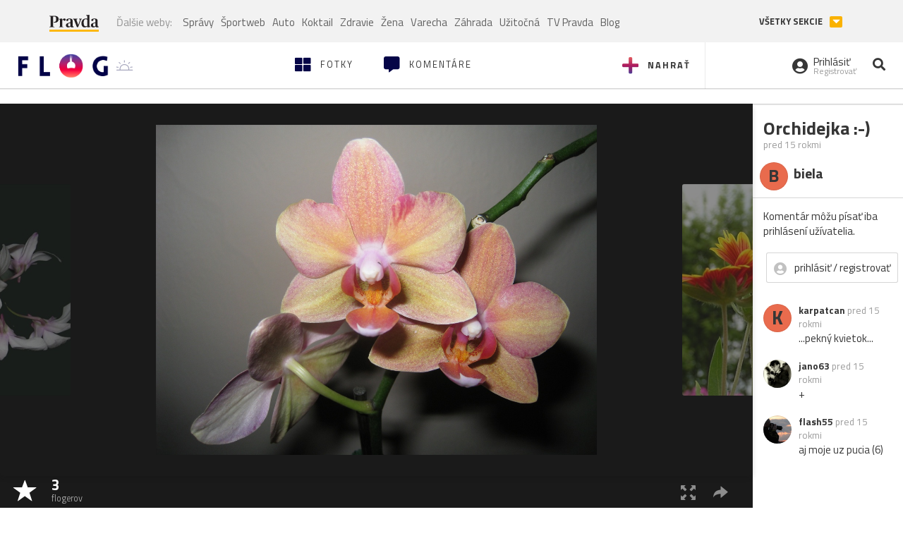

--- FILE ---
content_type: application/javascript; charset=utf-8
request_url: https://fundingchoicesmessages.google.com/f/AGSKWxVpnQnvKSMPHMMIRXgzDQa2NsJou_D6d_ZuatifElIcHOwtUkLKKKkWLjzkepmqZ5XOGV3uOYLebAh2WW6h2NYEDKE3H3Kd1ScErjtGvfusAbxasu_ODG4HmYzocV7Rz7X0XkD5ZTraCsHqqOAwcrYi8n_tDaGbnXBGblpRv4T-KyLEGWgwbZuqQZg-/_/adrotate-?ad_partner=_438x50./vert728ad./adshare.
body_size: -1292
content:
window['a9c8a94c-91ef-4bc6-916d-0c1f6137bfbe'] = true;

--- FILE ---
content_type: application/javascript; charset=utf-8
request_url: https://fundingchoicesmessages.google.com/f/AGSKWxU1xaMGVlI1eCFEqau689L3p2dBhSr1ntRq949eBcEezBCUREFtf3TucPKzMe6GfgEpw1uzU6nLMhbN7cEe3NEjAGanoILsx3V99aWTQFMXCnx3KqKrgiYGqf6RmelrxG9-7TCLag==?fccs=W251bGwsbnVsbCxudWxsLG51bGwsbnVsbCxudWxsLFsxNzY0Mzg4NzgwLDMxNDAwMDAwMF0sbnVsbCxudWxsLG51bGwsW251bGwsWzcsMTAsNl0sbnVsbCxudWxsLG51bGwsbnVsbCxudWxsLG51bGwsbnVsbCxudWxsLG51bGwsMV0sImh0dHBzOi8vZmxvZy5wcmF2ZGEuc2svc25laHVsaWVua2EuZmxvZyIsbnVsbCxbWzgsIll1UHpWdXg1eG5jIl0sWzksImVuLVVTIl0sWzE2LCJbMSwxLDFdIl0sWzE5LCIyIl0sWzI0LCIiXSxbMjksImZhbHNlIl1dXQ
body_size: 133
content:
if (typeof __googlefc.fcKernelManager.run === 'function') {"use strict";this.default_ContributorServingResponseClientJs=this.default_ContributorServingResponseClientJs||{};(function(_){var window=this;
try{
var gp=function(a){this.A=_.t(a)};_.u(gp,_.J);var hp=function(a){this.A=_.t(a)};_.u(hp,_.J);hp.prototype.getWhitelistStatus=function(){return _.F(this,2)};var ip=function(a){this.A=_.t(a)};_.u(ip,_.J);var jp=_.Yc(ip),kp=function(a,b,c){this.B=a;this.j=_.A(b,gp,1);this.l=_.A(b,_.Hk,3);this.F=_.A(b,hp,4);a=this.B.location.hostname;this.D=_.Gg(this.j,2)&&_.O(this.j,2)!==""?_.O(this.j,2):a;a=new _.Qg(_.Ik(this.l));this.C=new _.ch(_.q.document,this.D,a);this.console=null;this.o=new _.cp(this.B,c,a)};
kp.prototype.run=function(){if(_.O(this.j,3)){var a=this.C,b=_.O(this.j,3),c=_.eh(a),d=new _.Wg;b=_.jg(d,1,b);c=_.D(c,1,b);_.ih(a,c)}else _.fh(this.C,"FCNEC");_.ep(this.o,_.A(this.l,_.Ae,1),this.l.getDefaultConsentRevocationText(),this.l.getDefaultConsentRevocationCloseText(),this.l.getDefaultConsentRevocationAttestationText(),this.D);_.fp(this.o,_.F(this.F,1),this.F.getWhitelistStatus());var e;a=(e=this.B.googlefc)==null?void 0:e.__executeManualDeployment;a!==void 0&&typeof a==="function"&&_.Jo(this.o.G,
"manualDeploymentApi")};var lp=function(){};lp.prototype.run=function(a,b,c){var d;return _.v(function(e){d=jp(b);(new kp(a,d,c)).run();return e.return({})})};_.Lk(7,new lp);
}catch(e){_._DumpException(e)}
}).call(this,this.default_ContributorServingResponseClientJs);
// Google Inc.

//# sourceURL=/_/mss/boq-content-ads-contributor/_/js/k=boq-content-ads-contributor.ContributorServingResponseClientJs.en_US.YuPzVux5xnc.es5.O/d=1/exm=ad_blocking_detection_executable,kernel_loader,loader_js_executable,web_iab_us_states_signal_executable/ed=1/rs=AJlcJMzXRkGhK1SzoL5mPHKF3E2p3YVyJA/m=cookie_refresh_executable
__googlefc.fcKernelManager.run('\x5b\x5b\x5b7,\x22\x5b\x5bnull,\\\x22pravda.sk\\\x22,\\\x22AKsRol9W9Eqyr6oAK5QKkJNst01hXmpGpoEtl9B5sI8qBUMQe0h-On_JGfBiy_R7xpeo-r4u8uXcPAHdvuOmMVefAixi7rlRRGXjFH7yHf58jjJ8OszHiglPlOkAR2YtGQinQVPVAkUHzwepUsrz4YnwQuggVzN-jA\\\\u003d\\\\u003d\\\x22\x5d,null,\x5b\x5bnull,null,null,\\\x22https:\/\/fundingchoicesmessages.google.com\/f\/AGSKWxVojC08WefQkBg2dNCQdGvaeQ8mLiUl-aVV8B9gQ8yOrQ_c415KyXBfa5BiM_rG6n1vk-OCkaNNGqQMG4ym80hEbIZV4jyr0mhjFj1g3vX9tdJ0aCjbsS0CPo40YuRW1Vbg7h3Fmg\\\\u003d\\\\u003d\\\x22\x5d,null,null,\x5bnull,null,null,\\\x22https:\/\/fundingchoicesmessages.google.com\/el\/AGSKWxVRA1bPpb-Xupr_hpXmzVDDANJs5IYUmN3VNIO1PtwP-3DWHTIdu7pYSab7pEKdQuU2fKVzvc_K5b70_W336n9UIZpCCtl6rq_fHu5RM6uNYRQP62bdmJ7xMRz7tYVe3GfnOmT0gw\\\\u003d\\\\u003d\\\x22\x5d,null,\x5bnull,\x5b7,10,6\x5d,null,null,null,null,null,null,null,null,null,1\x5d\x5d,\x5b3,1\x5d\x5d\x22\x5d\x5d,\x5bnull,null,null,\x22https:\/\/fundingchoicesmessages.google.com\/f\/AGSKWxU-2gBvW1v-oNvpK3-4d8GWSh9x8qiBIjpLHi1OmJL1yFPPpiDORiEuw8xNRv_Ea_BNqZn8DkT1v4JJ3OSpKd3tz6wdswuosB0ou6OI1-CJVdura1Uo8HedIxb-DL8DNWOQFanarQ\\u003d\\u003d\x22\x5d\x5d');}